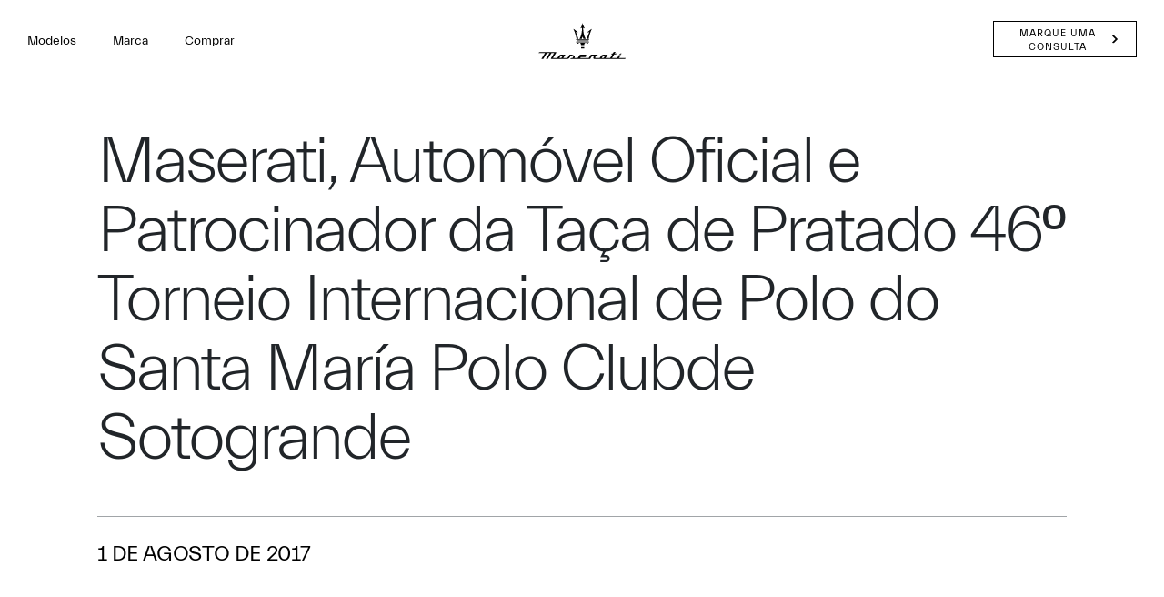

--- FILE ---
content_type: image/svg+xml
request_url: https://www.maserati.com/etc.clientlibs/maserati/clientlibs/clientlib-vendorRedesign/resources/img/redesign_menu_desktop_logo_black.svg
body_size: 5979
content:
<?xml version='1.0' encoding='UTF-8'?><svg width='96px' height='40px' viewBox='0 0 96 40' version='1.1' xmlns='http://www.w3.org/2000/svg' xmlns:xlink='http://www.w3.org/1999/xlink'><title>Element / Brand / Logo / Vertical</title><g id='Element-/-Brand-/-Logo-/-Vertical' stroke='none' stroke-width='1' fill='none' fill-rule='evenodd'><g id='Maserati' transform='translate(0.000000, 32.000000)' fill='#000000' fill-rule='nonzero'><path d='M90.9706581,2.8021048 C90.2856134,2.8024782 89.6005593,2.8027572 88.9155131,2.80303482 C88.9639038,2.71781885 89.0121885,2.63250989 89.0604621,2.54720231 C89.3955764,1.95496726 89.7478426,1.76474401 90.5103926,1.76446362 C90.8596966,1.76427762 91.2089911,1.764093 91.5581875,1.763907 C91.3624156,2.10997201 91.1665376,2.4560384 90.9706581,2.8021048 Z' id='Path'></path><path d='M88.752242,6.81337513 C89.3818106,5.70185448 90.0113808,4.59023806 90.6409495,3.4787188 C89.9559048,3.47899641 89.2708507,3.47918519 88.5858045,3.47946281 C88.0424271,4.438952 87.4991462,5.39844257 86.9557688,6.35783597 C86.7721779,6.6819734 86.5211324,6.81430515 86.0894598,6.81458276 C84.4246932,6.815231 82.7599346,6.8158834 81.0951776,6.8165358 C81.7684745,5.62769462 82.4417618,4.43886038 83.1150603,3.25011776 C83.3997754,2.74783482 83.5073492,2.7119653 84.17249,2.7119653 C84.3715453,2.71186952 84.5706085,2.71177929 84.7696638,2.71177929 C85.3524249,2.71150168 85.626977,2.57396877 85.8575873,2.16666281 C85.950546,2.00226767 86.0436107,1.83778647 86.1366848,1.67339271 C85.426851,1.67367172 84.7169302,1.67404511 84.0071059,1.6744199 C84.3124602,1.13468502 84.6178225,0.595048699 84.9231863,0.0554123771 C84.4755274,0.0555983806 84.0278606,0.0557857721 83.5802016,0.0559731637 C82.9952105,0.0561591671 82.720766,0.192483054 82.4922686,0.596256333 C82.2887739,0.955891267 82.0852681,1.31552898 81.881764,1.67506674 C81.509061,1.67525552 81.136369,1.67534575 80.763666,1.67544153 C80.5677928,2.02150792 80.3719085,2.36747854 80.1760337,2.71345333 C80.548838,2.71336171 80.9216422,2.71326732 81.2944448,2.71307854 C81.0648957,3.11843285 79.4578399,5.95601573 79.2281848,6.36137004 C79.0448011,6.68513545 78.7944988,6.81718265 78.3640915,6.81746721 C76.8849466,6.81802244 75.4056862,6.81848745 73.9265365,6.81895246 C74.7129094,5.55716599 75.4993929,4.29537953 76.2857658,3.03368467 C75.7424896,3.03331544 75.1999615,3.03368467 74.6566901,3.03368467 C74.2762596,3.03359306 74.1132067,3.14231903 73.8754968,3.39193013 C73.8739137,3.11918519 73.7623149,3.03359445 73.4639462,3.03340706 C73.0873289,3.03303783 72.711137,3.0322952 72.3339899,3.03257282 C70.4799183,3.03368467 69.4438695,3.53587045 68.6386541,4.82767426 C68.3185756,5.34101608 67.9986061,5.85435234 67.6785276,6.36759838 C67.4779856,6.68950376 67.2278969,6.82080833 66.8155967,6.82080833 C65.862671,6.8210915 64.909644,6.82127473 63.9567183,6.82146073 C62.9209937,6.82173835 62.5157899,6.6908974 62.4011213,6.21445228 C62.2775581,5.70120625 62.5399275,5.28460844 63.9261185,4.47789196 C64.1876418,4.32558288 64.4492726,4.1733668 64.7109082,4.02114933 C65.0760862,3.80852655 65.2234739,3.69785032 65.1746625,3.4673823 C65.1310403,3.26136125 64.9889429,3.03414968 63.8562362,3.03424546 C62.0638956,3.03452447 60.2715487,3.03471186 58.4790959,3.0348937 C57.9102002,3.0348937 57.6451769,3.16731567 57.3880994,3.58001573 C56.8082957,4.5105092 56.2283925,5.44100544 55.6485889,6.37150029 C55.4488978,6.69173025 55.1989182,6.82238936 54.7855568,6.82238936 C51.9087815,6.82248097 49.0321139,6.82257814 46.1554462,6.82266698 C46.2782708,6.50587392 46.4010907,6.18907947 46.5238047,5.87219618 C47.9603885,5.87219618 49.3969787,5.87219618 50.8334614,5.8721004 C51.6835722,5.8721004 52.0362591,5.67908849 52.3426842,5.04568421 C52.4799009,4.76216217 52.617124,4.47863597 52.7542347,4.19511255 C52.8575747,3.98155836 52.9439747,3.67842267 52.7693749,3.44684974 C52.5662993,3.1775417 52.0452597,3.0352657 51.262594,3.03535732 C49.8832859,3.03535732 48.5038703,3.03545448 47.1244658,3.03545448 C45.8015937,3.03545448 45.1979672,3.35912273 44.7335802,4.31870353 C44.4471713,4.91056796 44.1606548,5.502524 43.8742505,6.09447866 C43.5809587,6.70065147 43.1155042,6.82247958 42.4591584,6.82247958 C41.4724523,6.82238797 40.4857558,6.82238797 39.4991605,6.82229774 C39.5612046,6.74042429 39.6232519,6.658555 39.6852977,6.5766871 C40.2709245,5.80435489 40.158478,4.94504245 39.3769763,4.21899179 C38.6095504,3.50613904 37.590875,3.25411128 36.6881381,3.03471186 C35.9208214,3.03461469 35.153503,3.03452585 34.3862969,3.03442869 C33.858482,3.88138161 33.3306639,4.7282443 32.8029533,5.57510283 C32.1425761,6.63449254 31.4250275,6.82099572 30.1590168,6.82090688 C29.2303394,6.82090688 28.3017632,6.82062788 27.3730873,6.82044049 C28.1598824,5.55818762 28.9465732,4.29593754 29.7332718,3.03368606 C29.1879855,3.03331683 28.6434409,3.03368606 28.0980502,3.03368606 C27.7176198,3.03359445 27.5545669,3.14232042 27.3168633,3.39193152 C27.3152754,3.11918658 27.203675,3.03359584 26.9053048,3.03340844 C26.5307023,3.03303921 26.1565206,3.03229659 25.7813836,3.0325742 C23.9274132,3.03368606 22.8913756,3.53587183 22.0860463,4.82767565 C21.7659693,5.34101747 21.4460014,5.85435373 21.1259213,6.36759977 C20.923899,6.6919218 20.6820692,6.81849023 20.2627864,6.81830145 C18.8475851,6.81793222 17.4324929,6.81746859 16.0172884,6.81700359 C17.2170212,4.89170665 18.4167586,2.96640694 19.6164898,1.04101839 C19.82719,0.702943204 19.5484088,0.290247311 19.1093187,0.290247311 C13.4900307,0.290247311 7.87083914,0.290247311 2.2516539,0.290247311 C1.10751262,0.290247311 0.541686722,0.544781955 -1.58154871e-06,1.35335153 C2.42942787,1.35437178 4.8587482,1.35539341 7.28817766,1.35641365 C5.93386438,3.52890642 4.57964758,5.70139364 3.22532797,7.87388224 C3.92467295,7.87388224 4.62401318,7.87388224 5.32335183,7.87388224 C6.67745792,5.70166987 8.03156402,3.52946165 9.3856717,1.35725483 C10.3585075,1.35762406 11.3313355,1.35808768 12.3041666,1.35846246 C10.9503752,3.53029728 9.59658702,5.7020391 8.24279723,7.87388224 C8.94214221,7.87388224 9.64148244,7.87388224 10.3408195,7.87388224 C11.6943974,5.70232366 13.0479721,3.53076368 14.401659,1.35920648 C15.3744886,1.35948409 16.3473165,1.35985888 17.3202567,1.3601365 C16.2029006,3.15291567 15.0854368,4.94569763 13.9680743,6.73857259 C13.8149725,6.98427484 13.6662152,7.32755119 13.827995,7.56684326 C13.9636286,7.76766455 14.3046706,7.87388224 14.8139561,7.87388224 C16.6568098,7.87388224 18.4996571,7.87388224 20.3425107,7.87388224 C20.6138807,7.87388224 20.7300312,7.79619387 20.8990181,7.61888398 C20.9001806,7.81329508 21.0860014,7.87388224 21.2981899,7.87388224 C24.4674077,7.87388224 27.6366239,7.87388224 30.8058338,7.87388224 C32.6917799,7.87388224 33.6943615,7.39018716 34.5053006,6.08918589 C34.922793,5.41926385 35.3403819,4.74934043 35.7579788,4.07932261 C35.7722681,4.08173927 35.8724339,4.0984657 35.8867232,4.10088236 C37.384834,4.35113892 38.1446273,4.83864569 38.209213,5.59117825 C38.2356834,5.89914725 38.1256804,6.17941839 37.8913661,6.40198543 C37.6118384,6.66729439 37.1823847,6.82044187 36.713019,6.82192851 C35.7553297,6.82499479 35.3715147,7.15117687 34.9992387,7.87388224 C37.6823565,7.87388224 40.3655786,7.87388224 43.048804,7.87388224 C43.3201787,7.87388224 43.4363292,7.79619387 43.6053145,7.61888398 C43.6063757,7.81329508 43.7921919,7.87388224 44.0043788,7.87388224 C47.9730963,7.87388224 51.9418185,7.87388224 55.9105376,7.87388224 C56.7138567,7.87388224 57.0620979,7.68783713 57.4631707,7.04449416 C57.9278803,6.29883678 58.3925915,5.55317108 58.8574071,4.80751232 C59.1755798,4.29714656 59.5700892,4.09827831 60.2646658,4.09827831 C60.9641089,4.09809647 61.663661,4.09800069 62.3631088,4.09790908 C62.0101024,4.31424639 61.6132681,4.5908044 61.3113995,4.8610369 C60.9132905,5.21955998 60.528941,5.7150524 60.4591647,6.35616611 C60.4104609,6.80371405 60.5352925,7.18583597 60.8203271,7.46099896 C61.1000619,7.73114124 61.5109846,7.87388224 62.0085161,7.87388224 C63.6399278,7.87388224 65.2713284,7.87388224 66.9026341,7.87388224 C67.1740041,7.87388224 67.2901546,7.79619248 67.4591399,7.61888259 C67.4602011,7.8132937 67.646128,7.87388224 67.8582042,7.87388224 C71.2910645,7.87388224 74.7239201,7.87388224 78.1567789,7.87388224 C78.4280477,7.87388224 78.5443042,7.79619248 78.7132895,7.61888259 C78.7143507,7.8132937 78.9001716,7.87388224 79.1123537,7.87388224 C84.1892181,7.87388224 89.2661868,7.87388224 94.3430606,7.87388224 C95.2605011,7.87388224 95.7260758,7.61191163 95.8995021,6.99821122 C95.9171964,6.93567102 95.9348702,6.87303644 95.9525551,6.81049902 C93.5524413,6.8115151 91.1523464,6.81244511 88.752242,6.81337513 Z M47.0306499,4.57137397 C47.2380779,4.0495801 47.718244,4.00590538 48.1516152,4.00590538 C48.9340737,4.00590538 49.7165274,4.00590538 50.4990919,4.00590538 C50.4449824,4.14548016 50.3909836,4.28496888 50.3368772,4.42445344 C50.1466122,4.91549011 49.7154694,4.95665656 49.3262503,4.95665656 C48.510021,4.95665656 47.6937821,4.95665656 46.8775481,4.95665656 C46.9285831,4.82823227 46.9796196,4.69980104 47.0306499,4.57137397 Z M25.6863009,6.10572354 C25.3618873,6.62612238 24.9808227,6.81996992 24.2790469,6.81959845 C23.8921542,6.81931891 23.5052663,6.81913846 23.1183815,6.8188539 C23.5368229,6.14763262 23.9552612,5.47631695 24.3737025,4.80509011 C24.691559,4.29500474 25.0858581,4.09614066 25.7795854,4.09614066 C26.1660463,4.09614066 26.5525135,4.09614066 26.9389744,4.09614066 C26.5213823,4.7660627 26.1037854,5.43589173 25.6863009,6.10572354 Z M72.2389071,6.10572354 C71.9144841,6.62612238 71.5333214,6.81996992 70.8316484,6.81959845 C70.4447605,6.81931891 70.0578726,6.81913846 69.6709846,6.8188539 C70.0894229,6.14763262 70.5078658,5.47631695 70.9263009,4.80509011 C71.2442665,4.29500474 71.6385671,4.09614066 72.3321837,4.09614066 C72.7186509,4.09614066 73.105115,4.09614066 73.4915775,4.09614066 C73.0739885,4.7660627 72.6563949,5.43589173 72.2389071,6.10572354 Z' id='Shape'></path></g><g id='Logo' transform='translate(38.400000, 0.000000)' fill='#000000' fill-rule='nonzero'><path d='M7.46580713,26.0969467 C7.46580713,25.7411318 7.46580713,25.3852624 7.46580713,25.0293946 C8.40186455,25.0293946 9.33791539,25.0293946 10.2739169,25.0293946 L10.2740271,25.0293946 C11.2100845,25.0293946 12.1461353,25.0293946 13.0821928,25.0293946 C13.0821928,25.3852624 13.0821928,25.7411334 13.0821928,26.0969467 C12.1461353,26.0969467 11.2100845,26.0969467 10.2740271,26.0969467 L10.2739169,26.0969467 C9.33791703,26.0969467 8.40186455,26.0969467 7.46580713,26.0969467 Z' id='Path'></path><path d='M10.2740287,28.3081828 C10.8641744,28.3081828 11.4542642,28.3081828 12.0444133,28.3081828 C12.0444133,27.7552104 12.0444133,27.2022349 12.0444133,26.6493186 C11.4542626,26.6493186 10.8641728,26.6493186 10.2740287,26.6493186 L10.2739185,26.6493186 C9.68382874,26.6493186 9.09368302,26.6493186 8.50359322,26.6493186 C8.50359322,27.2022349 8.50359322,27.7552104 8.50359322,28.3081828 C9.09368302,28.3081828 9.68382874,28.3081828 10.2739185,28.3081828' id='Path'></path><path d='M8.50359322,24.4770756 C8.49842398,23.5611241 8.25351235,22.6671023 7.50125337,22.0584547 C8.42545426,22.0584547 9.349716,22.0584547 10.2739185,22.0584547 L10.2740287,22.0584547 C11.1982905,22.0584547 12.1224914,22.0584547 13.0467482,22.0584547 C12.2944892,22.6671023 12.0495233,23.5611241 12.0444133,24.4770756 C11.4542626,24.4770756 10.8641728,24.4770756 10.2740287,24.4770756 L10.2739185,24.4770756 C9.68382874,24.4770756 9.09368302,24.4770756 8.50359322,24.4770756 Z' id='Path'></path><path d='M3.81382287,20.2969381 C3.81382287,20.0342062 3.81382287,19.7715288 3.81382287,19.5087953 C5.96718535,19.5087953 8.12054948,19.5087953 10.2739185,19.5087953 L10.2740287,19.5087953 C12.4273912,19.5087953 14.5808162,19.5087953 16.7341787,19.5087953 C16.7341787,19.7715288 16.7341787,20.0342062 16.7341787,20.2969381 C14.5808162,20.2969381 12.4273912,20.2969381 10.2740287,20.2969381 L10.2739185,20.2969381 C8.12054948,20.2969381 5.96718699,20.2969381 3.81382287,20.2969381 Z' id='Path'></path><path d='M4.39189167,23.1380389 C5.14617361,22.980696 5.96016419,22.5687158 6.49981151,22.0584547 C5.75092413,22.0584547 5.00209431,22.0584547 4.25320199,22.0584547 C4.29943408,22.4183161 4.34565958,22.7781791 4.39189167,23.1380389 Z' id='Path'></path><path d='M16.1561099,23.1380389 C15.4018279,22.980696 14.5878374,22.5687158 14.04819,22.0584547 C14.7970774,22.0584547 15.5459138,22.0584547 16.2947995,22.0584547 C16.2485675,22.4183161 16.202342,22.7781791 16.1561099,23.1380389 Z' id='Path'></path><path d='M3.59598604,17.7801484 C2.88788026,13.6968635 1.52104047,9.44518829 0.0164073733,6.64860338 C1.63141526,7.50220857 3.36742258,8.85633901 5.22442277,10.7110507 C4.4540739,10.5087516 3.68372503,10.3499307 2.91338273,10.2345337 C3.9873963,12.7070812 4.87469211,15.2308157 5.68126845,17.7801484 C4.9861935,17.7801484 4.29106099,17.7801484 3.59598604,17.7801484 Z' id='Path'></path><path d='M16.9519612,17.7801484 C17.660067,13.6968635 19.0269101,9.44518829 20.5315399,6.64860338 C18.9165287,7.50220857 17.1805247,8.85633901 15.3235245,10.7110507 C16.0938734,10.5087516 16.8642222,10.3499307 17.6345645,10.2345337 C16.560551,12.7070812 15.6732552,15.2308157 14.8666788,17.7801484 C15.5617538,17.7801484 16.2568846,17.7801484 16.9519612,17.7801484 Z' id='Path'></path><path d='M3.12891536,19.0979071 C3.12891536,18.8317837 3.12891536,18.5657164 3.12891536,18.2995929 C5.51061598,18.2995929 7.89226726,18.2995929 10.2739169,18.2995929 L10.2740271,18.2995929 C12.6557326,18.2995929 15.0373839,18.2995929 17.4190286,18.2995929 C17.4190286,18.5657164 17.4190286,18.8317837 17.4190286,19.0979071 C15.0373823,19.0979071 12.6557326,19.0979071 10.2740271,19.0979071 L10.2739169,19.0979071 C7.89226726,19.0979071 5.51061762,19.0979071 3.12891536,19.0979071 Z' id='Path'></path><path d='M7.8660921,6.21704254 C8.9692577,4.3688961 9.91604504,2.26813314 10.2739728,0.0921190896 C10.6319006,2.26813474 11.5787438,4.3688961 12.6818535,6.21704254 C12.2890979,6.0443849 11.8728628,5.86237732 11.4118001,5.6630854 C11.0124691,5.49048381 10.8427162,5.59231633 10.856252,5.99303149 C10.9890438,9.91831544 11.581775,14.381313 13.6859894,17.7801468 C12.8596916,17.7801468 12.0334547,17.7801468 11.2071619,17.7801468 C10.8188437,16.875952 10.5078141,15.9835171 10.2739712,15.102895 C10.0401825,15.9835171 9.72909868,16.875952 9.34078043,17.7801468 C8.51454353,17.7801468 7.68824578,17.7801468 6.86200888,17.7801468 C8.96616898,14.3813114 9.55895442,9.91831544 9.69169198,5.99303149 C9.70528365,5.59231633 9.5354749,5.49048381 9.13614384,5.6630854 C8.67513876,5.86237732 8.25890363,6.0443849 7.8660921,6.21704254 Z' id='Path'></path><path d='M3.12891536,21.5061373 C3.12891536,21.2400138 3.12891536,20.9739481 3.12891536,20.7078247 C5.51061598,20.7078247 7.89226726,20.7078247 10.2739169,20.7078247 L10.2740271,20.7078247 C12.6557326,20.7078247 15.0373839,20.7078247 17.4190286,20.7078247 C17.4190286,20.9739481 17.4190286,21.2400138 17.4190286,21.5061373 C15.0373823,21.5061373 12.6557326,21.5061373 10.2740271,21.5061373 L10.2739169,21.5061373 C7.89226726,21.5061373 5.51061762,21.5061373 3.12891536,21.5061373 Z' id='Path'></path></g></g></svg>

--- FILE ---
content_type: application/javascript;charset=UTF-8
request_url: https://wtl.maserati.com/wtl/countryStateProvDealers.jsp?countryCodes=34&zip=undefined&callback=jQuery22009278055168593662_1763543527766&_=1763543527767
body_size: 475
content:
jQuery22009278055168593662_1763543527766([{"dealerList":[{"zip":"01438-001","country":"34","code":"69870","address":"Rua Colombia, 635 - Jardim America","vendita":true,"lng":"-46.673466","city":"SAO PAULO","chatEnabled":false,"chatDealer":false,"assistenza":true,"stateProv":"Brazil","eCommerceEnabled":false,"phone":"+55 11 3065 7474","emailAddr":"maserati.contato@viaitallia.com.br","name":"VIA ITALIA","fax":"+55 11 3087 0199","lat":"-23.570766","selected":false,"RemoteTD":false}],"descr":"Brasile","stateProvList":[],"code":"34","orderCountryDealer":"0"}]);

--- FILE ---
content_type: image/svg+xml
request_url: https://www.maserati.com/etc.clientlibs/maserati/clientlibs/clientlib-vendorRedesign/resources/img/redesign_menu_logo_black.svg
body_size: 5961
content:
<?xml version='1.0' encoding='UTF-8'?><svg width='139px' height='30px' viewBox='0 0 139 30' version='1.1' xmlns='http://www.w3.org/2000/svg' xmlns:xlink='http://www.w3.org/1999/xlink'><title>67ADCEC5-3315-4230-B3C0-9110CD68EA68</title><g id='Mobile' stroke='none' stroke-width='1' fill='none' fill-rule='evenodd'><g id='01_Header_Menu' transform='translate(-16.000000, -60.000000)' fill='#000000' fill-rule='nonzero'><g id='Component-/-M-/-Header' transform='translate(0.000000, 44.000000)'><g id='maserati_logo_original' transform='translate(16.000000, 16.000000)'><g id='Group' transform='translate(34.666667, 12.133333)'><path d='M98.5515462,3.03561353 C97.8094146,3.03601805 97.0672726,3.0363203 96.3251392,3.03662105 C96.3775624,2.94430376 96.4298708,2.85188571 96.4821672,2.75946917 C96.8452078,2.1178812 97.2268295,1.91180602 98.0529253,1.91150226 C98.431338,1.91130075 98.8097404,1.91110075 99.1880365,1.91089925 C98.9759502,2.28580301 98.7637491,2.66070827 98.5515462,3.03561353 Z' id='Path'></path><path d='M96.1482621,7.38115639 C96.8302948,6.17700902 97.5123292,4.97275789 98.1943619,3.76861203 C97.4522302,3.76891278 96.7100883,3.76911729 95.9679549,3.76941805 C95.3792961,4.80886466 94.7907417,5.84831278 94.2020829,6.88765564 C94.0031928,7.23880451 93.7312268,7.38216391 93.2635814,7.38246466 C91.4600843,7.38316692 89.6565958,7.38387368 87.8531091,7.38458045 C88.582514,6.09666917 89.3119087,4.80876541 90.0413153,3.5209609 C90.3497567,2.97682105 90.466295,2.93796241 91.1868642,2.93796241 C91.4025074,2.93785865 91.6181592,2.9377609 91.8338024,2.9377609 C92.465127,2.93746015 92.7625584,2.78846617 93.0123863,2.34721805 C93.1130915,2.16912331 93.2139116,1.99093534 93.3147419,1.81284211 C92.5457553,1.81314436 91.7766744,1.81354887 91.0076981,1.81395489 C91.3384986,1.22924211 91.6693077,0.64463609 92.0001185,0.0600300752 C91.5151547,0.0602315789 91.0301823,0.0604345865 90.5452185,0.060637594 C89.9114781,0.0608390977 89.6141632,0.208523308 89.3666243,0.645944361 C89.1461717,1.03554887 88.9257071,1.42515639 88.7052443,1.81465564 C88.3014827,1.81486015 87.8977331,1.81495789 87.4939715,1.81506165 C87.2817756,2.18996692 87.0695676,2.56476842 86.8573699,2.93957444 C87.2612411,2.93947519 87.6651124,2.93937293 88.0689819,2.93916842 C87.8203037,3.37830226 86.0793265,6.45235038 85.8305335,6.89148421 C85.6318678,7.24223008 85.3607071,7.3852812 84.8944324,7.38558947 C83.2920254,7.38619098 81.6894934,7.38669474 80.0870813,7.3871985 C80.9389852,6.02026316 81.791009,4.65332782 82.6429129,3.28649173 C82.0543638,3.28609173 81.466625,3.28649173 80.8780809,3.28649173 C80.4659479,3.28639248 80.2893073,3.40417895 80.0317882,3.67459098 C80.0300731,3.37911729 79.9091744,3.28639398 79.5859417,3.28619098 C79.1779396,3.28579098 78.7703984,3.28498647 78.3618223,3.28528722 C76.3532448,3.28649173 75.2308586,3.83052632 74.3585419,5.22998045 C74.0117902,5.78610075 73.6651566,6.34221504 73.3184049,6.89823158 C73.1011511,7.24696241 72.8302217,7.38920902 72.3835631,7.38920902 C71.3512269,7.38951579 70.318781,7.38971429 69.2864448,7.38991579 C68.1644099,7.39021654 67.7254391,7.24847218 67.6012148,6.73232331 C67.4673546,6.17630677 67.7515881,5.72499248 69.253295,4.85104962 C69.5366119,4.68604812 69.8200453,4.52114737 70.1034839,4.35624511 C70.4990934,4.12590376 70.6587634,4.00600451 70.6058844,3.75633083 C70.558627,3.53314135 70.4046881,3.28699549 69.1775892,3.28709925 C67.2358869,3.2874015 65.2941778,3.28760451 63.3523539,3.2878015 C62.7360502,3.2878015 62.4489417,3.43125865 62.170441,3.87835038 C61.5423204,4.88638496 60.9140919,5.89442256 60.2859713,6.90245865 C60.0696393,7.24937444 59.7988281,7.3909218 59.3510198,7.3909218 C56.2345133,7.39102105 53.1181234,7.39112632 50.0017334,7.39122256 C50.1347934,7.04803008 50.2678483,6.70483609 50.4007884,6.36154586 C51.9570876,6.36154586 53.5133936,6.36154586 55.0695831,6.36144211 C55.9905365,6.36144211 56.372614,6.15234586 56.7045745,5.46615789 C56.853226,5.15900902 57.0018843,4.85185564 57.150421,4.54470526 C57.2623726,4.31335489 57.3559726,3.98495789 57.1668228,3.73408722 C56.9468243,3.44233684 56.3823647,3.28820451 55.5344768,3.28830376 C54.0402264,3.28830376 52.5458595,3.28840902 51.0515046,3.28840902 C49.6183931,3.28840902 48.9644644,3.63904962 48.4613786,4.67859549 C48.1511022,5.31978195 47.8407093,5.96106767 47.5304381,6.60235188 C47.2127052,7.2590391 46.7084629,7.39101955 45.9974215,7.39101955 C44.92849,7.3909203 43.8595688,7.3909203 42.7907572,7.39082256 C42.8579717,7.30212632 42.9251896,7.21343459 42.9924058,7.12474436 C43.6268349,6.28805113 43.5050179,5.35712932 42.658391,4.57057444 C41.827013,3.79831729 40.7234479,3.52528722 39.745483,3.28760451 C38.9142231,3.28749925 38.0829616,3.28740301 37.2518217,3.28729774 C36.6800221,4.20483008 36.1082192,5.12226466 35.5365327,6.03969474 C34.8211241,7.18736692 34.0437798,7.38941203 32.6722682,7.38931579 C31.666201,7.38931579 30.6602434,7.38901353 29.6541779,7.38881053 C30.5065393,6.02136992 31.3587876,4.65393233 32.2110445,3.28649323 C31.6203176,3.28609323 31.0303943,3.28649323 30.4395544,3.28649323 C30.0274214,3.28639398 29.8507808,3.40418045 29.5932685,3.67459248 C29.5915483,3.3791188 29.4706479,3.28639549 29.1474135,3.28619248 C28.7415942,3.28579248 28.3362306,3.28498797 27.9298322,3.28528872 C25.9213643,3.28649323 24.7989902,3.83052782 23.9265501,5.22998195 C23.5798001,5.78610226 23.2331682,6.34221654 22.8864148,6.89823308 C22.6675573,7.24958195 22.405575,7.38669774 21.951352,7.38649323 C20.4182172,7.38609323 18.8852007,7.38559098 17.3520625,7.38508722 C18.6517729,5.29934887 19.9514885,3.21360752 21.2511972,1.12776992 C21.4794558,0.761521805 21.1774429,0.314434586 20.701762,0.314434586 C14.6141999,0.314434586 8.52674241,0.314434586 2.43929173,0.314434586 C1.19980534,0.314434586 0.586827282,0.590180451 -1.71334444e-06,1.46613083 C2.6318802,1.46723609 5.26364389,1.46834286 7.8955258,1.46944812 C6.42835308,3.82298195 4.96128488,6.17650977 3.4941053,8.5300391 C4.25172903,8.5300391 5.00934761,8.5300391 5.76696448,8.5300391 C7.23391275,6.17680902 8.70086102,3.82358346 10.167811,1.4703594 C11.2217165,1.4707594 12.2756134,1.47126165 13.3295138,1.47166767 C11.8629065,3.82448872 10.3963026,6.17720902 8.929697,8.5300391 C9.68732072,8.5300391 10.4449393,8.5300391 11.2025545,8.5300391 C12.6689305,6.17751729 14.1353031,3.82499398 15.6017973,1.47247368 C16.6556959,1.47277444 17.7095929,1.47318045 18.7636115,1.4734812 C17.5531423,3.41565865 16.3425566,5.3578391 15.1320805,7.3001203 C14.9662202,7.56629774 14.8050665,7.93818045 14.9803279,8.19741353 C15.1272643,8.41496992 15.4967265,8.5300391 16.0484525,8.5300391 C18.0448772,8.5300391 20.0412952,8.5300391 22.0377199,8.5300391 C22.3317041,8.5300391 22.4575338,8.44587669 22.640603,8.25379098 C22.6418623,8.46440301 22.8431682,8.5300391 23.0730391,8.5300391 C26.5063584,8.5300391 29.9396759,8.5300391 33.3729866,8.5300391 C35.4160949,8.5300391 36.502225,8.00603609 37.3807423,6.59661805 C37.8330258,5.87086917 38.2854138,5.1451188 38.7378103,4.41926617 C38.7532904,4.42188421 38.8618034,4.44000451 38.8772834,4.44262256 C40.5002368,4.71373383 41.3233463,5.24186617 41.3933141,6.05710977 C41.4219904,6.39074286 41.3028204,6.69436992 41.0489799,6.93548421 C40.7461583,7.22290226 40.2809168,7.38881203 39.7724373,7.39042256 C38.7349405,7.39374436 38.319141,7.74710827 37.915842,8.5300391 C40.8225529,8.5300391 43.7293769,8.5300391 46.6362043,8.5300391 C46.9301936,8.5300391 47.0560233,8.44587669 47.2390907,8.25379098 C47.2402404,8.46440301 47.4415412,8.5300391 47.6714103,8.5300391 C51.9708543,8.5300391 56.2703034,8.5300391 60.5697491,8.5300391 C61.4400115,8.5300391 61.8172728,8.32849023 62.2517683,7.63153534 C62.7552037,6.82373985 63.2586408,6.01593534 63.762191,5.20813835 C64.1068782,4.65524211 64.5342633,4.4398015 65.2867213,4.4398015 C66.0444513,4.43960451 66.8022994,4.43950075 67.5600345,4.4394015 C67.1776109,4.67376692 66.7477071,4.97337143 66.4206828,5.26612331 C65.9893981,5.65452331 65.5730194,6.19130677 65.4974284,6.88584662 C65.444666,7.37069023 65.5799002,7.78465564 65.8886877,8.08274887 C66.1917338,8.37540301 66.6369,8.5300391 67.1758925,8.5300391 C68.9432551,8.5300391 70.7106057,8.5300391 72.4778536,8.5300391 C72.7718378,8.5300391 72.8976675,8.44587519 73.0807349,8.25378947 C73.0818845,8.4644015 73.2833053,8.5300391 73.5130545,8.5300391 C77.2319866,8.5300391 80.9509135,8.5300391 84.6698438,8.5300391 C84.9637184,8.5300391 85.0896629,8.44587519 85.2727303,8.25378947 C85.2738799,8.4644015 85.4751859,8.5300391 85.7050499,8.5300391 C91.2049862,8.5300391 96.7050357,8.5300391 102.204982,8.5300391 C103.198876,8.5300391 103.703249,8.24623759 103.891127,7.58139549 C103.910296,7.51364361 103.929443,7.44578947 103.948601,7.3780406 C101.348478,7.37914135 98.7483752,7.38014887 96.1482621,7.38115639 Z M50.9498707,4.9523218 C51.1745844,4.38704511 51.6947643,4.33973083 52.1642498,4.33973083 C53.0119131,4.33973083 53.8595714,4.33973083 54.7073496,4.33973083 C54.6487309,4.49093684 54.5902322,4.64204962 54.531617,4.79315789 C54.3254965,5.32511429 53.8584252,5.36971128 53.4367711,5.36971128 C52.5525227,5.36971128 51.668264,5.36971128 50.7840104,5.36971128 C50.8392983,5.23058496 50.8945879,5.09145113 50.9498707,4.9523218 Z M27.826826,6.61453383 C27.4753779,7.17829925 27.0625579,7.38830075 26.3023008,7.38789832 C25.8831671,7.38759549 25.4640385,7.3874 25.0449133,7.38709173 C25.4982248,6.65993534 25.9515329,5.93267669 26.4048444,5.20551429 C26.7491889,4.6529218 27.1763462,4.43748571 27.9278842,4.43748571 C28.3465501,4.43748571 28.7652229,4.43748571 29.1838889,4.43748571 C28.7314975,5.16323459 28.2791009,5.88888271 27.826826,6.61453383 Z M78.2588161,6.61453383 C77.9073578,7.17829925 77.4944315,7.38830075 76.7342857,7.38789832 C76.3151572,7.38759549 75.8960286,7.3874 75.4769,7.38709173 C75.9302081,6.65993534 76.3835213,5.93267669 76.836826,5.20551429 C77.1812887,4.6529218 77.6084477,4.43748571 78.3598657,4.43748571 C78.7785385,4.43748571 79.1972079,4.43748571 79.6158756,4.43748571 C79.1634876,5.16323459 78.7110944,5.88888271 78.2588161,6.61453383 Z' id='Shape'></path></g><g id='Group'><path d='M7.77688242,27.1843195 C7.77688242,26.8136789 7.77688242,26.4429817 7.77688242,26.072286 C8.75194224,26.072286 9.7269952,26.072286 10.7019968,26.072286 L10.7021115,26.072286 C11.6771714,26.072286 12.6522243,26.072286 13.6272841,26.072286 C13.6272841,26.4429817 13.6272841,26.8136806 13.6272841,27.1843195 C12.6522243,27.1843195 11.6771714,27.1843195 10.7021115,27.1843195 L10.7019968,27.1843195 C9.72699691,27.1843195 8.75194224,27.1843195 7.77688242,27.1843195 Z' id='Path'></path><path d='M10.7021133,29.4876904 C11.3168484,29.4876904 11.9315253,29.4876904 12.5462638,29.4876904 C12.5462638,28.9116775 12.5462638,28.3356613 12.5462638,27.7597069 C11.9315235,27.7597069 11.3168467,27.7597069 10.7021133,27.7597069 L10.7019985,27.7597069 C10.0873216,27.7597069 9.47258648,27.7597069 8.85790961,27.7597069 C8.85790961,28.3356613 8.85790961,28.9116775 8.85790961,29.4876904 C9.47258648,29.4876904 10.0873216,29.4876904 10.7019985,29.4876904' id='Path'></path><path d='M8.85790961,25.4969537 C8.85252498,24.5428376 8.5974087,23.6115649 7.81380559,22.977557 C8.77651485,22.977557 9.7392875,22.977557 10.7019985,22.977557 L10.7021133,22.977557 C11.6648859,22.977557 12.6275952,22.977557 13.5903627,22.977557 C12.8067596,23.6115649 12.5515868,24.5428376 12.5462638,25.4969537 C11.9315235,25.4969537 11.3168467,25.4969537 10.7021133,25.4969537 L10.7019985,25.4969537 C10.0873216,25.4969537 9.47258648,25.4969537 8.85790961,25.4969537 Z' id='Path'></path><path d='M3.97273215,21.1426439 C3.97273215,20.8689648 3.97273215,20.5953425 3.97273215,20.3216618 C6.21581807,20.3216618 8.4589057,20.3216618 10.7019985,20.3216618 L10.7021133,20.3216618 C12.9451992,20.3216618 15.1883502,20.3216618 17.4314361,20.3216618 C17.4314361,20.5953425 17.4314361,20.8689648 17.4314361,21.1426439 C15.1883502,21.1426439 12.9451992,21.1426439 10.7021133,21.1426439 L10.7019985,21.1426439 C8.4589057,21.1426439 6.21581978,21.1426439 3.97273215,21.1426439 Z' id='Path'></path><path d='M4.57488715,24.1021239 C5.36059751,23.938225 6.20850436,23.5090789 6.77063699,22.977557 C5.99054597,22.977557 5.21051491,22.977557 4.43041874,22.977557 C4.47857716,23.3524126 4.52672873,23.7272699 4.57488715,24.1021239 Z' id='Path'></path><path d='M16.8292811,24.1021239 C16.0435708,23.938225 15.1956639,23.5090789 14.6335313,22.977557 C15.4136223,22.977557 16.1936602,22.977557 16.9737495,22.977557 C16.9255911,23.3524126 16.8774395,23.7272699 16.8292811,24.1021239 Z' id='Path'></path><path d='M3.74581879,18.5209879 C3.0082086,14.2675661 1.58441716,9.8387378 0.0170910138,6.92562852 C1.69939089,7.81480059 3.50773185,9.22535313 5.44210705,11.1573445 C4.63966031,10.9466162 3.83721357,10.7811778 3.03477368,10.6609726 C4.15353781,13.236543 5.07780428,15.865433 5.91798797,18.5209879 C5.19395156,18.5209879 4.4698552,18.5209879 3.74581879,18.5209879 Z' id='Path'></path><path d='M17.6582929,18.5209879 C18.3959031,14.2675661 19.819698,9.8387378 21.3870207,6.92562852 C19.7047174,7.81480059 17.8963799,9.22535313 15.9620047,11.1573445 C16.7644514,10.9466162 17.5668982,10.7811778 18.3693381,10.6609726 C17.2505739,13.236543 16.3263075,15.865433 15.4861238,18.5209879 C16.2101602,18.5209879 16.9342548,18.5209879 17.6582929,18.5209879 Z' id='Path'></path><path d='M3.25928683,19.8936533 C3.25928683,19.6164414 3.25928683,19.3392879 3.25928683,19.062076 C5.74022498,19.062076 8.22111173,19.062076 10.7019968,19.062076 L10.7021115,19.062076 C13.1830548,19.062076 15.6639416,19.062076 18.1448215,19.062076 C18.1448215,19.3392879 18.1448215,19.6164414 18.1448215,19.8936533 C15.6639399,19.8936533 13.1830548,19.8936533 10.7021115,19.8936533 L10.7019968,19.8936533 C8.22111173,19.8936533 5.74022669,19.8936533 3.25928683,19.8936533 Z' id='Path'></path><path d='M8.19384594,6.47608598 C9.34297677,4.55093344 10.3292136,2.36263869 10.702055,0.095957385 C11.0748964,2.36264036 12.0611915,4.55093344 13.2102641,6.47608598 C12.8011437,6.29623427 12.3675654,6.10664305 11.8872918,5.8990473 C11.471322,5.71925397 11.2944961,5.82532951 11.3085958,6.24274114 C11.4469207,10.3315786 12.064349,14.9805344 14.2562389,18.5209863 C13.3955121,18.5209863 12.5348487,18.5209863 11.674127,18.5209863 C11.2696288,17.5791167 10.9456396,16.649497 10.7020533,15.7321822 C10.4585235,16.649497 10.1344778,17.5791167 9.72997962,18.5209863 C8.86931618,18.5209863 8.00858936,18.5209863 7.14792592,18.5209863 C9.33975936,14.9805327 9.95724419,10.3315786 10.0955125,6.24274114 C10.1096705,5.82532951 9.93278635,5.71925397 9.5168165,5.8990473 C9.03660287,6.10664305 8.60302462,6.29623427 8.19384594,6.47608598 Z' id='Path'></path><path d='M3.25928683,22.4022263 C3.25928683,22.1250144 3.25928683,21.8478626 3.25928683,21.5706507 C5.74022498,21.5706507 8.22111173,21.5706507 10.7019968,21.5706507 L10.7021115,21.5706507 C13.1830548,21.5706507 15.6639416,21.5706507 18.1448215,21.5706507 C18.1448215,21.8478626 18.1448215,22.1250144 18.1448215,22.4022263 C15.6639399,22.4022263 13.1830548,22.4022263 10.7021115,22.4022263 L10.7019968,22.4022263 C8.22111173,22.4022263 5.74022669,22.4022263 3.25928683,22.4022263 Z' id='Path'></path></g></g></g></g></g></svg>